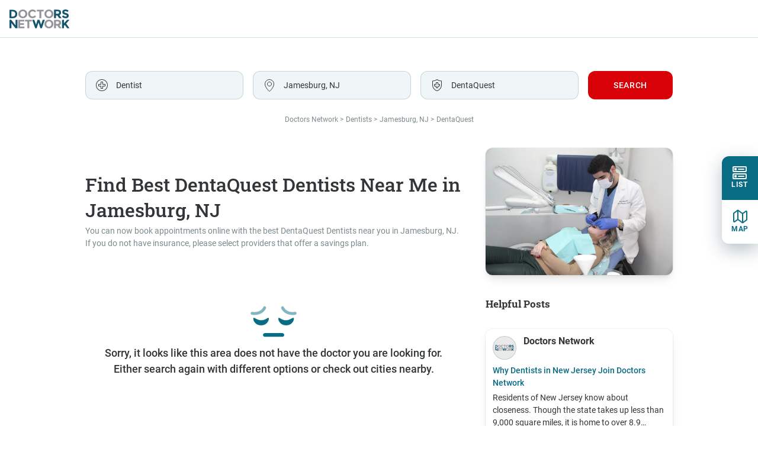

--- FILE ---
content_type: image/svg+xml
request_url: https://www.doctorsnetwork.com/images/list-mobile.svg
body_size: 441
content:
<svg width="24" height="22" viewBox="0 0 24 22" fill="none" xmlns="http://www.w3.org/2000/svg">
<rect x="1" y="1" width="22" height="8" rx="1" stroke="#096C85" stroke-width="2"/>
<rect x="1" y="13" width="22" height="8" rx="1" stroke="#096C85" stroke-width="2"/>
<rect x="3" y="3" width="4" height="4" rx="1" fill="#096C85"/>
<rect x="3" y="15" width="4" height="4" rx="1" fill="#096C85"/>
<rect x="9" y="4" width="11" height="2" rx="1" fill="#096C85"/>
<rect x="9" y="16" width="11" height="2" rx="1" fill="#096C85"/>
</svg>


--- FILE ---
content_type: image/svg+xml
request_url: https://www.doctorsnetwork.com/images/error.svg
body_size: 1434
content:
<svg width="78" height="78" viewBox="0 0 78 78" fill="none" xmlns="http://www.w3.org/2000/svg">
<path d="M56.9136 61.1882C56.9136 62.9395 55.5148 64.312 53.7898 64.312H24.2136C22.4886 64.312 21.0898 62.9357 21.0898 61.1882C21.0898 59.4632 22.4886 58.0645 24.2136 58.0645H53.7898C55.5111 58.0645 56.9136 59.4632 56.9136 61.1882Z" fill="#096C85"/>
<path d="M5.20486 32.3311C6.67111 31.4686 11.0099 36.1187 17.8236 36.3737C24.8774 36.6362 28.9761 31.4686 30.4424 32.3311C32.2686 32.9574 29.7786 44.8824 17.8236 44.9274C5.87236 44.8824 3.37861 32.9574 5.20486 32.3311Z" fill="#096C85"/>
<path opacity="0.5" d="M2.3926 27.0884C1.03135 26.8709 0.101349 25.5884 0.322599 24.2234C0.543849 22.8621 1.80385 21.9284 3.1876 22.1534C17.2426 24.4109 21.5138 14.3721 21.5551 14.2709C22.0726 12.9921 23.5276 12.3771 24.8138 12.8984C26.0926 13.4196 26.7076 14.8784 26.1863 16.1571C23.3663 23.0646 14.5088 29.0346 2.3926 27.0884Z" fill="#096C85"/>
<path d="M72.7952 32.3311C71.329 31.4686 66.9902 36.1187 60.1765 36.3737C53.1227 36.6362 49.024 31.4686 47.5577 32.3311C45.7315 32.9574 48.2215 44.8824 60.1765 44.9274C72.1277 44.8824 74.6215 32.9574 72.7952 32.3311Z" fill="#096C85"/>
<path opacity="0.5" d="M51.8144 16.1539C51.2932 14.8751 51.9082 13.4164 53.1869 12.8951C54.4619 12.3739 55.9169 12.9851 56.4419 14.2564C56.6294 14.7064 60.9232 24.3851 74.8132 22.1539C76.1894 21.9289 77.4607 22.8626 77.6782 24.2239C77.8957 25.5889 76.9694 26.8714 75.6082 27.0889C63.5781 29.0239 54.6569 23.1251 51.8144 16.1539Z" fill="#096C85"/>
</svg>


--- FILE ---
content_type: image/svg+xml
request_url: https://www.doctorsnetwork.com/images/union-inactive.svg
body_size: 1111
content:
<svg width="16" height="20" viewBox="0 0 16 20" fill="none" xmlns="http://www.w3.org/2000/svg">
<path fill-rule="evenodd" clip-rule="evenodd" d="M8.42567 1.33666L8.42571 1.33668C10.3809 2.57755 12.6454 3.30545 15 3.37719V9.61963C15 13.8117 12.2143 17.5957 8 18.9817C3.78565 17.5957 1 13.8117 1 9.61963V3.37719C3.35462 3.30545 5.61908 2.57759 7.5743 1.33668L7.57435 1.33664L7.99999 1.06647L8.42567 1.33666ZM0.615384 2.38304C2.90925 2.38304 5.1298 1.70372 7.03844 0.492366L7.65863 0.0986999C7.86535 -0.0329 8.1346 -0.0329 8.34133 0.0986999L8.96156 0.492366C10.8702 1.70368 13.0907 2.38304 15.3846 2.38304C15.7248 2.38304 16 2.64511 16 2.96897V9.61963C16 14.3053 12.863 18.4883 8.19471 19.9697C8.13161 19.9897 8.06552 20 8 20C7.93448 20 7.86839 19.9897 7.80529 19.9697C3.13703 18.4883 0 14.3053 0 9.61963V2.96897C0 2.64511 0.275241 2.38304 0.615384 2.38304ZM6 9H7V8V6H9V8V9H10H12V11H10H9V12V14H7V12V11H6H4L4 9H6ZM6 6V7V8H5H4C3.44772 8 3 8.44771 3 9V11C3 11.5523 3.44772 12 4 12H5H6V13V14C6 14.5523 6.44772 15 7 15H9C9.55229 15 10 14.5523 10 14V13V12H11H12C12.5523 12 13 11.5523 13 11V9C13 8.44772 12.5523 8 12 8H11H10V7V6C10 5.44772 9.55229 5 9 5H7C6.44772 5 6 5.44772 6 6Z" fill="#333638"/>
</svg>
